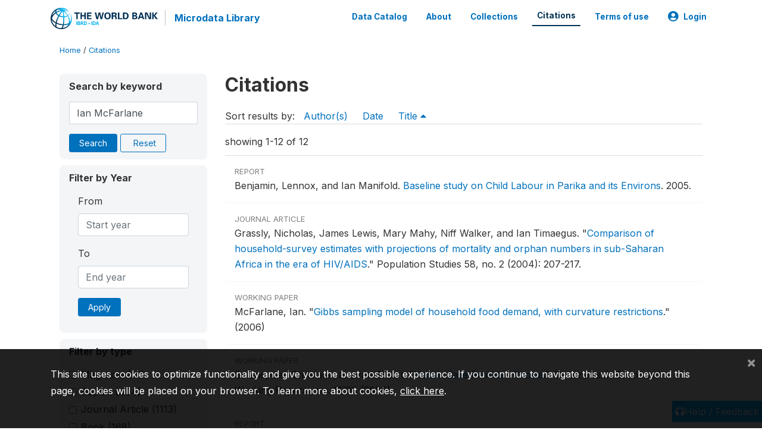

--- FILE ---
content_type: application/javascript; charset=utf-8
request_url: https://by2.uservoice.com/t2/136660/web/track.js?_=1768655931974&s=0&c=__uvSessionData0&d=eyJlIjp7InUiOiJodHRwczovL21pY3JvZGF0YS53b3JsZGJhbmsub3JnL2luZGV4LnBocC9jaXRhdGlvbnM%2Fc29ydF9ieT10aXRsZSZzb3J0X29yZGVyPWFzYyZrZXl3b3Jkcz1JYW4lMjBNY0ZhcmxhbmUmZmllbGQ9YXV0aG9ycyIsInIiOiIifX0%3D
body_size: 34
content:
__uvSessionData0({"uvts":"6b64038b-21cf-44ec-6bf3-b2fc5d224ffb"});